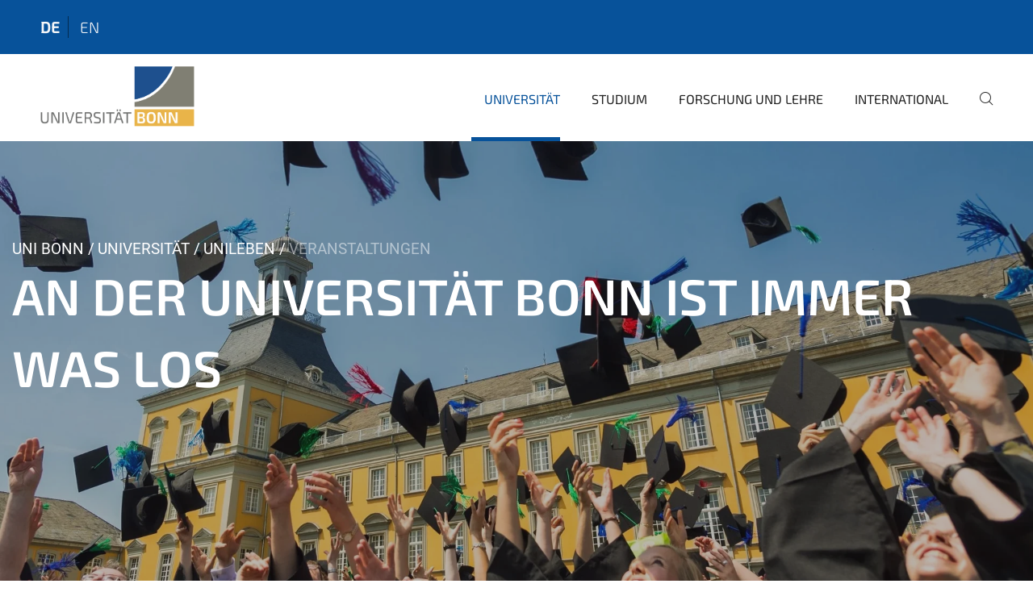

--- FILE ---
content_type: image/svg+xml
request_url: https://www.uni-bonn.de/de/++theme++unibonn.theme/images/logos/logo_mobile.svg
body_size: 26481
content:
<?xml version="1.0" encoding="UTF-8"?>
<svg width="57px" height="57px" viewBox="0 0 57 57" version="1.1" xmlns="http://www.w3.org/2000/svg" xmlns:xlink="http://www.w3.org/1999/xlink">
    <!-- Generator: Sketch 52.2 (67145) - http://www.bohemiancoding.com/sketch -->
    <title>Bitmap</title>
    <desc>Created with Sketch.</desc>
    <g id="-" stroke="none" stroke-width="1" fill="none" fill-rule="evenodd">
        <g id="mobile/header" transform="translate(-20.000000, -11.000000)">
            <g id="Group-2" transform="translate(5.000000, 0.000000)">
                <image id="Bitmap" x="15" y="11" width="56.7999992" height="56.7999992" xlink:href="[data-uri]"></image>
            </g>
        </g>
    </g>
</svg>